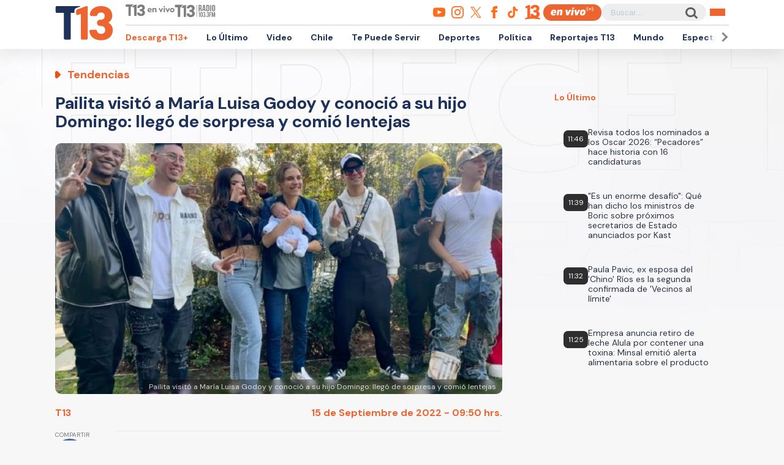

--- FILE ---
content_type: text/html; charset=UTF-8
request_url: https://www.t13.cl/noticia/tendencias/pailita-visito-maria-luisa-godoy-conocio-hijo-sorpresa-comio-lentejas-15-09-2022
body_size: 98097
content:
<!DOCTYPE html>
<html lang="es" dir="ltr" prefix="content: http://purl.org/rss/1.0/modules/content/  dc: http://purl.org/dc/terms/  foaf: http://xmlns.com/foaf/0.1/  og: http://ogp.me/ns#  rdfs: http://www.w3.org/2000/01/rdf-schema#  schema: http://schema.org/  sioc: http://rdfs.org/sioc/ns#  sioct: http://rdfs.org/sioc/types#  skos: http://www.w3.org/2004/02/skos/core#  xsd: http://www.w3.org/2001/XMLSchema# ">
  <head>
    <meta charset="utf-8" />
<link rel="canonical" href="https://www.t13.cl/noticia/tendencias/pailita-visito-maria-luisa-godoy-conocio-hijo-sorpresa-comio-lentejas-15-09-2022" />
<meta name="Generator" content="Drupal 9 (https://www.drupal.org)" />
<meta name="MobileOptimized" content="width" />
<meta name="HandheldFriendly" content="true" />
<meta name="viewport" content="width=device-width, initial-scale=1.0" />
<link rel="icon" href="https://s.t13.cl/sites/default/files/t13-2025.ico" type="image/vnd.microsoft.icon" />

    <title>Pailita visitió a María Luisa Godoy y conoció a su hijo Domingo</title>

    <meta name="keywords" content="maría luisa godoy,visita,polimá westcoast,flor de rap,pailita,traperos,hijo recién nacidoTendencias">
    <meta name="tags" content="maría luisa godoy,visita,polimá westcoast,flor de rap,pailita,traperos,hijo recién nacidoTendencias">
    <meta name="author" content="T13">
    <meta name="channel_name" content="article">
    <meta name="page_description" content="El artista urbano llegó hasta la casa de la animadora junto a una delegación trapera, que incluyó a Polimá Westcoast, Forest, Flor de Rap y Pablito Pesadilla.">
    <meta name="page_title" content="Pailita visitó a María Luisa Godoy y conoció a su hijo Domingo: llegó de sorpresa y comió lentejas">
    <meta name="twitter:card" content="summary_large_image">
    <meta name="twitter:site" content="@T13">
    <meta name="twitter:creator" content="@T13">
    <meta name="twitter:title" content="Pailita visitó a María Luisa Godoy y conoció a su hijo Domingo: llegó de sorpresa y comió lentejas">
    <meta name="twitter:image" content="https://s.t13.cl/sites/default/files/styles/manualcrop_850x475/public/t13/field-imagen/2022-09/1663245281-marialuisa1.jpg.jpeg?itok=78OLlHDr">
    <meta name="twitter:description" content="El artista urbano llegó hasta la casa de la animadora junto a una delegación trapera, que incluyó a Polimá Westcoast, Forest, Flor de Rap y Pablito Pesadilla.">
    <meta name="twitter:url" content="https://www.t13.cl/noticia/tendencias/pailita-visito-maria-luisa-godoy-conocio-hijo-sorpresa-comio-lentejas-15-09-2022">
    <meta property="og:title" content="Pailita visitó a María Luisa Godoy y conoció a su hijo Domingo: llegó de sorpresa y comió lentejas">
    <meta property="og:type" content="article">
    <meta property="og:description" content="El artista urbano llegó hasta la casa de la animadora junto a una delegación trapera, que incluyó a Polimá Westcoast, Forest, Flor de Rap y Pablito Pesadilla.">
    <meta property="og:image" content="https://s.t13.cl/sites/default/files/styles/manualcrop_850x475/public/t13/field-imagen/2022-09/1663245281-marialuisa1.jpg.jpeg?itok=78OLlHDr">
    <meta property="og:url" content="https://www.t13.cl/noticia/tendencias/pailita-visito-maria-luisa-godoy-conocio-hijo-sorpresa-comio-lentejas-15-09-2022">
    <meta property="og:site_name" content="https://www.facebook.com/teletrece">
    <meta property="og:locale" content="es_LA">
    <meta property="fb:page_id" content="203381729743399">
    <meta property="fb:app_id" content="806136536516125" />
    <meta property="article:author" content="https://www.facebook.com/teletrece">
    <meta property="article:publisher" content="https://www.facebook.com/teletrece">

              <meta name="page_publish_time" content="2022-09-15T09:50:00">
      <meta name="page_publish_timestamp" content="1663246200">
      <meta name="cXenseParse:pageclass" content="article">
      <meta name="cXenseParse:recs:articleid" content="436727">
      <meta name="cXenseParse:recs:publishtime" content="2022-09-15T09:50:00">
      <meta name="cXenseParse:recs:contentType" content="nota">
      <meta name="cXenseParse:contentType" content="nota">
                      <meta name="cXenseParse:recs:seccion" content="maría luisa godoy">
        <meta name="cXenseParse:seccion" content="maría luisa godoy">
                              
    <link rel="preconnect" href="https://sp1cluster.cxense.com">
    <link rel="preconnect" href="https://scomcluster.cxense.com">
    <link rel="preconnect" href="https://api.cxense.com">
    <link rel="preconnect" href="https://tpc.googlesyndication.com">
    <link rel="preconnect" href="https://www.google.com">
    <link rel="preconnect" href="https://googleads.g.doubleclick.net">
    <link rel="dns-prefetch" href="//fonts.googleapis.com">
    <link rel="preconnect" href="https://fonts.gstatic.com" crossorigin="">


    <script src="https://imasdk.googleapis.com/js/sdkloader/gpt_proxy.js"></script>


    <script>var cX=cX||{};cX.callQueue=cX.callQueue||[],cX.callQueue.push(["setSiteId","1132882043386718453"]),cX.callQueue.push(["cint","200"]),cX.callQueue.push(["sendPageViewEvent"]);var googletag=googletag||{};googletag.cmd=googletag.cmd||[],cX.callQueue.push(["invoke",function(){googletag.cmd.push((function(){googletag.pubads().setTargeting("CxSegments",cX.getUserSegmentIds({persistedQueryId:"92297dd7e90be54ad8e9da2466245e45ca8464e8"})),googletag.pubads().collapseEmptyDivs(),googletag.enableServices()}))}]), cX.callQueue.push(["invoke",()=>googletag.pubads().addEventListener("slotRenderEnded",event=>"dfp-x94"===event.slot.getSlotElementId()&&!event.isEmpty&&initializePrestitialMobile())]);const closePrestitial=()=>{try{configNotification._initFCM()}catch(e){}};</script>
    <script>const closeSticky = () => document.querySelector("#footer-sticky").style.display = 'none';</script>
    <script>const initializeSticky = () => document.querySelector("#footer-sticky").style.display = 'block';</script>
    <script>cX.callQueue.push(["invoke", () => googletag.pubads().addEventListener("slotRenderEnded", event => "footer-sticky-content" === event.slot.getSlotElementId() && !event.isEmpty && initializeSticky())])</script>
    <script>const initializePrestitialMobile=()=>{document.getElementById("t13-prestitial-mobile").classList.add("prestitial__wrapper--active"),document.getElementById("t13-prestitial-mobile").style.height =window.innerHeight+'px',document.getElementById("t13-prestitial-mobile-close-btn").addEventListener("click",()=>closePrestitialMobile())};</script>
    <script>const closePrestitialMobile=()=>{const prestitialMobileElement=document.getElementById("t13-prestitial-mobile");prestitialMobileElement.classList.remove("prestitial__wrapper--active"),document.getElementById("t13-prestitial-mobile").removeAttribute("style"),setTimeout(()=>prestitialMobileElement.remove(),2e3)};</script>

    <script type="text/javascript" src="https://www-storage.13.cl/t13/_libs/lazysizes/lazysizes.min.js" defer=""></script>
    <link rel="stylesheet" href="https://www-storage.13.cl/default/recursos/swiper/swiper-bundle.min.css">
    <script src="https://www-storage.13.cl/default/recursos/swiper/swiper-bundle.min.js"></script>
    <style>
      .prestitial__wrapper {
        position: relative;
        display: flex;
        align-items: center;
        justify-items: center;
        width: 100%;
        height: 0;
        text-align: center;
        overflow: hidden;
        transition: height 1.5s cubic-bezier(0, .31, .26, 1.13);
        max-height: 100vh;
        max-height: stretch;
        flex-direction: column;
        z-index: 100;
        background-color: #fff
      }

      .prestitial__wrapper>#dfp-x94 {
        position: initial !important;
        z-index: initial !important;
        width: initial !important;
        height: initial !important;
        top: initial !important;
        left: initial !important;
        margin: auto
      }

      .prestitial__wrapper.prestitial__wrapper--active {
        height: 100vh
      }

      .prestitial__close_button {
        position: sticky;
        color: #fff;
        font-family: Arial;
        background: #fb6900;
        border-radius: 50px;
        left: initial;
        display: flex;
        bottom: 10px;
        cursor: pointer;
        transition: all .5s;
        font-weight: 700;
        text-transform: uppercase;
        align-items: center;
        justify-content: center;
        padding: 9px 15px !important;
        line-height: 12px;
        margin: auto auto 0 auto;
        font-size: 14px;
        min-height: 15px;
        border: none
      }

      .prestitial__close_button::before {
        width: 14px;
        height: 14px;
        background: url([data-uri]) center center no-repeat;
        display: block;
        content: "";
        margin: auto 7px auto 0;
        background-size: cover
      }

      .prestitial__close_button::after {
        content: "Saltar Aviso"
      }

      .prestitial__close_button:hover {
        filter: brightness(1.1)
      }
    </style>
    <style>
      #footer-sticky {background: #333;position: fixed;bottom: 0;left: 0;width: 100%;text-align: center;padding: 5px 0;z-index: 99;display: none}
      #footer-sticky button {position: absolute;right: 10px;top: -25px;background: #333;border: none;color: #fff;font-family: Arial;font-weight: 700;height: 25px;width: 33px;text-align: center;border-radius: 5px 5px 0 0;line-height: 0}
    </style>
    <style>
      #dfp-in-banner {line-height: 0;}
    </style>

          <style type="text/css">
      .article-top-ad {min-height: 130px;background-color: #22222c;display: flex;align-items: center;justify-content: center;}
      .article-top-ad>div:empty {height: 90px;width: 970px;background-color: rgba(255, 255, 255, 0.05);}
      .article-top-ad>#dfp-article-top {margin: 20px auto;}
      .article-aside-top-ad {min-height: 250px;display: flex;align-items: center;justify-content: center;}
      .article-aside-top-ad>div:empty {height: 250px;width: 300px;background-color: rgba(0, 0, 0, 0.05);}
      .article-aside-bottom-ad {display: flex;align-items: center;justify-content: center;min-height: 600px;}
      .article-aside-bottom-ad>div:empty {height: 600px;width: 300px;background-color: rgba(0, 0, 0, 0.05);}
      .article-aside-bottom-ad.article-aside-bottom-ad--fixed {position: sticky;top: 80px;}
      .article-bottom-1-ad,
      .article-bottom-2-ad {min-height: 130px;display: flex;align-items: center;justify-content: center;}
      .article-bottom-1-ad>div:empty,
      .article-bottom-2-ad>div:empty {height: 90px;width: 970px;background-color: rgba(0, 0, 0, 0.05);}
      .article-bottom-1-ad>#dfp-article-bottom-1,
      .article-bottom-2-ad>#dfp-article-bottom-2 {margin: 20px auto;}
      .t13_inread_ads {display: none;}
      @media only screen and (max-width: 1100px) {
        .article-top-ad>div:empty {width: 728px;}
        .article-aside-top-ad {display: none;}
        .article-aside-bottom-ad>div:empty {width: 120px;}
        .article-aside-bottom-ad.article-aside-bottom-ad--fixed {top: 110px;}
        .article-bottom-1-ad>div:empty,
        .article-bottom-2-ad>div:empty {width: 728px;}
        .t13_inread_ads {display: none;}
      }

      @media only screen and (max-width: 767px) {
        .article-top-ad {min-height: 50px;}
        .article-top-ad>div:empty {height: 50px;width: 320px;}
        .article-top-ad>#dfp-article-top {margin: auto;}
        .article-aside-bottom-ad,
        .article-aside-top-ad {display: none;}
        .article-bottom-1-ad,
        .article-bottom-2-ad {min-height: 50px;}
        .article-bottom-1-ad>div:empty,
        .article-bottom-2-ad>div:empty {height: 50px;width: 320px;}
        .article-bottom-1-ad>#dfp-article-bottom-1,
        .article-bottom-2-ad>#dfp-article-bottom-2 {margin: auto;}
        .t13_inread_ads {display: flex;justify-content: center;margin-bottom: 20px;}
      }
      </style>
    
    
    <script type="application/json" data-drupal-selector="drupal-settings-json">{"path":{"baseUrl":"\/","scriptPath":null,"pathPrefix":"","currentPath":"node\/436727","currentPathIsAdmin":false,"isFront":false,"currentLanguage":"es"},"pluralDelimiter":"\u0003","ads13config":{"network_id":"112372207","comscore_c3":"T13","content_id":"t13-node-436727","pageInfo":{"page_type":"node","data":{"nid":"436727","page_content_type":"t13_articulos"}},"content_type":"video"},"ads13key_value":{"sitio":"t13.cl","seccion":"tendencias"},"ads13version":"1","ads13debug":true,"statistics":{"data":{"nid":"436727"},"url":"\/core\/modules\/statistics\/statistics.php"},"user":{"uid":0,"permissionsHash":"331898df0ec1a77ffd01a602f41020f16869d7997a88d38cc9b4e0e497c6a988"}}</script>
<script src="/core/assets/vendor/jquery/jquery.min.js?v=3.6.3"></script>
<script src="/core/misc/drupalSettingsLoader.js?v=9.5.3"></script>
<script src="https://imasdk.googleapis.com/js/sdkloader/gpt_proxy.js"></script>
<script src="/modules/custom/ads13/js/ads13.js?v=2.9" async></script>


    
    <link href="https://fonts.googleapis.com/css2?family=DM+Sans:ital,opsz,wght@0,9..40,100..1000;1,9..40,100..1000&display=swap" rel="stylesheet">
    <link rel="stylesheet" href="https://resources.13.cl/default/css/panels.css"/>
    <link rel="stylesheet" type="text/css" href="/themes/custom/t13_v1/css/estilos.css?a44">

    
    <!-- Google tag T13 GA4 -->
    <script async src="https://www.googletagmanager.com/gtag/js?id=G-BP36SEBPT7"></script>
    <script>
      window.dataLayer = window.dataLayer || [];
      function gtag(){dataLayer.push(arguments);}
      gtag('js', new Date());

      gtag('config', 'G-BP36SEBPT7');
    </script>
    
    <!-- Google tag RED13 GA4 -->
    <script async src="https://www.googletagmanager.com/gtag/js?id=G-2GSF5R83MB"></script>
    <script>
      window.dataLayer = window.dataLayer || [];
      function gtag(){dataLayer.push(arguments);}
      gtag('js', new Date());

      gtag('config', 'G-2GSF5R83MB');
    </script>
    
    <!-- Google tag UA-56296159-1 -->
    <script async src="https://www.googletagmanager.com/gtag/js?id=UA-56296159-1"></script>
    <script>
     window.dataLayer = window.dataLayer || [];
     function gtag(){dataLayer.push(arguments);}
    gtag('js', new Date());

    gtag('config', 'UA-56296159-1');
    </script>

        <!-- Begin Chartbeat Tag -->
    <script type='text/javascript'>
      (function() {
      /** CONFIGURATION START **/
      var _sf_async_config = window._sf_async_config = (window._sf_async_config || {});
      _sf_async_config.uid = 55317;
      _sf_async_config.domain = 't13.cl';
      _sf_async_config.useCanonical = true;
      _sf_async_config.useCanonicalDomain = true;
      _sf_async_config.sections = 'Tendencias';
      _sf_async_config.authors = 'Tele 13';
      /** CONFIGURATION END **/
      function loadChartbeat() {
      var e = document.createElement('script');
      var n = document.getElementsByTagName('script')[0];
      e.type = 'text/javascript';
      e.async = true;
      e.src = '//static.chartbeat.com/js/chartbeat.js';
      n.parentNode.insertBefore(e, n);
      }
      loadChartbeat();
      })();
    </script>
    <!-- End Chartbeat Tag -->
   
  </head>
  <body data-nid="436727" id="t13-site-root">
    
        
  
    
        <div class="ads13" data-name="ITT" data-is-full-name="0" data-width="800" data-height="600" data-device="desktop" data-iterable="0" data-collapse="1"></div>
  

  
    
        <div class="ads13" data-name="footer" data-is-full-name="0" data-width="970, 728,1" data-height="90,1" data-device="desktop" data-iterable="0" data-collapse="0"></div>
  

<div id="ittmobile">
  <div class="ittmobile-content">
      <div class="ittmobile-cerrar">
          <img class="logo" src="https://www-storage.13.cl/default/logos/logos-13.svg" alt="">
          <div class="cerrar" onclick="javascript:ads13PrestitialTrigger(0);">
              <div>Saltar Aviso</div>
              <img class="icono-cerrar" src="https://www.13.cl/internet/plantillasDFP/images/btn_cerrar_2019.png" alt="">
          </div>
      </div>
      <div class="ittmobile-imagen">
        
  
    
        <div class="ads13" data-name="ITT" data-is-full-name="0" data-width="320" data-height="480" data-device="mobile" data-iterable="0" data-collapse="0"></div>
  
      </div>
  </div>
</div>


<header class="header-principal">
    <div class="menu row">
        <a href="https://www.t13.cl" class="logo"><img src="https://www-storage.13.cl/t13/assets/svg/logo-t13-2025.svg" alt="T13"></a>
        <div class="top">
            <div class="envivo">
                <a href="https://www.t13.cl/en-vivo"><img src="https://www-storage.13.cl/t13/_svg/t13-logos-t13envivo-2025.svg" alt="T13 En Vivo"></a>
                <a href="https://tele13radio.cl/"><img src="https://www-storage.13.cl/t13/_svg/t13-logos-t13radio-2025.svg" alt="T13 Radio"></a>
            </div>
            <div class="social">
                <div class="redes">
                    <a href="https://www.youtube.com/user/t13video"><img src="https://www-storage.13.cl/t13/assets/svg/logos-youtube.svg" alt="Youtube"></a>
                    <a href="https://www.instagram.com/teletrece"><img src="https://www-storage.13.cl/t13/assets/svg/logos-instagram.svg" alt="Instagram"></a>
                    <a href="https://x.com/T13"><img src="https://www-storage.13.cl/t13/assets/svg/logos-twitter.svg?v1" alt="X"></a>
                    <a href="https://www.facebook.com/teletrece"><img src="https://www-storage.13.cl/t13/assets/svg/logos-facebook.svg" alt="Facebook"></a>
                    <a href="https://www.tiktok.com/@teletrece"><img src="https://www-storage.13.cl/t13/assets/svg/logos-tiktok.svg" alt="TikTok"></a>
                    <a href="https://www.13.cl/"><img src="https://www-storage.13.cl/t13/assets/svg/logos-13.svg" alt="Canal 13"></a>

                </div>
                <a href="https://www.t13.cl/en-vivo" class="btn-envivo" rel="noopener" alt="T13 En Vivo"></a>
                <div class="buscador">
                    <label for=""></label>
                    <input type="text" name="" id="" placeholder="Buscar...">
                    <button class="btn-buscador"></button>
                </div>
                <button class="btn-menu">
                    <div></div>
                    <div></div>
                    <div></div>
                </button>
            </div>
        </div>
        <div class="bottom">
            <nav class="swiper swiper-container">
                <div class="swiper-pagination">
                    <div class="swiper-btn swiper-btn-prev btn-anterior swiper-button-disabled" role="button"></div>
                    <div class="swiper-btn swiper-btn-next btn-siguiente" role="button"></div>
                </div>
                
              <ul class="swiper-wrapper">
              <li class="swiper-slide">
        <a href="https://www.t13.cl/t13plus" title="T13+">Descarga T13+</a>
              </li>
          <li class="swiper-slide">
        <a href="/lo-ultimo" data-drupal-link-system-path="lo-ultimo">Lo Último</a>
              </li>
          <li class="swiper-slide">
        <a href="https://www.t13.cl/podcast">Video</a>
              </li>
          <li class="swiper-slide">
        <a href="/nacional" data-drupal-link-system-path="node/582124">Chile</a>
              </li>
          <li class="swiper-slide">
        <a href="/te-puede-servir" title="Te Puede Servir: servicios y bonos" data-drupal-link-system-path="node/582174">Te Puede Servir</a>
              </li>
          <li class="swiper-slide">
        <a href="https://www.t13.cl/deportes13">Deportes</a>
              </li>
          <li class="swiper-slide">
        <a href="/politica" data-drupal-link-system-path="node/582173">Política</a>
              </li>
          <li class="swiper-slide">
        <a href="/reportajest13">Reportajes T13</a>
              </li>
          <li class="swiper-slide">
        <a href="/mundo" data-drupal-link-system-path="node/582176">Mundo</a>
              </li>
          <li class="swiper-slide">
        <a href="/espectaculos" data-drupal-link-system-path="node/582183">Espectáculos</a>
              </li>
          <li class="swiper-slide">
        <a href="/emprendedores" data-drupal-link-system-path="node/728557">Emprendedores</a>
              </li>
          <li class="swiper-slide">
        <a href="/negocios" data-drupal-link-system-path="node/728555">Negocios</a>
              </li>
          <li class="swiper-slide">
        <a href="/tendencias" data-drupal-link-system-path="node/582175">Tendencias</a>
              </li>
          <li class="swiper-slide">
        <a href="https://www.t13.cl/brandedcontent">T13 Branded Content</a>
              </li>
        </ul>
  


                <span class="swiper-notification" aria-live="assertive" aria-atomic="true"></span>
                <span class="swiper-notification" aria-live="assertive" aria-atomic="true"></span>
            </nav>
        </div>
    </div>
    <div class="menu-full">
        <div class="btn-cerrar">x</div>
        <div class="top">
            <div class="row">
                <div class="seccion">
                    <div class="secciones">
                        <div class="titulo">Secciones</div>
                        
        <ul>
                <a href="/lo-ultimo" data-drupal-link-system-path="lo-ultimo">Lo Último</a>
                          <a href="/nacional" data-drupal-link-system-path="node/582124">Chile</a>
                          <a href="/deportes13" data-drupal-link-system-path="node/614769">Deportes13</a>
                          <a href="/elecciones-2025" title="Chile elige nuevo presidente y parlamento" data-drupal-link-system-path="node/719412">Elecciones 2025</a>
                          <a href="/emprendedores" data-drupal-link-system-path="node/728557">Emprendedores</a>
                          <a href="/politica" data-drupal-link-system-path="node/582173">Política</a>
                          <a href="/mundo" data-drupal-link-system-path="node/582176">Mundo</a>
                          <a href="/reportajest13">Reportajes T13</a>
                    </ul>
  


                    </div>
                    <div class="programas">
                        <div class="titulo">Programas</div>
                        
        <ul>
                <a href="/programas/t13-am" data-drupal-link-system-path="node/6212">T13 AM</a>
                          <a href="/programas/t13-tarde" data-drupal-link-system-path="node/6224">T13 Tarde</a>
                          <a href="/programas/t13-central" data-drupal-link-system-path="node/6225">T13 Central</a>
                          <a href="/programas/t13-noche" data-drupal-link-system-path="node/6226">T13 Noche</a>
                          <a href="/programas/mesa-central-tv" data-drupal-link-system-path="node/6227">Mesa Central</a>
                          <a href="/en-vivo" data-drupal-link-system-path="en-vivo">Programas T13 En Vivo</a>
                    </ul>
  


                    </div>
                </div>
                <div class="social">
                    <div class="cobertura">
                        <div class="titulo">Coberturas</div>
                        <a href="https://www.t13.cl/lo-ultimo"><img src="https://www-storage.13.cl/t13/resources/lo-ultimo/image/logo-lo-ultimo.png" alt="Lo Último"></a>
                    </div>
                    <div class="redes-sociales">
                        <ul>
                            <a href="https://www.youtube.com/user/t13video"><img src="https://www-storage.13.cl/t13/assets/svg/logos-youtube.svg" alt="Youtube"></a>
                            <a href="https://www.instagram.com/teletrece"><img src="https://www-storage.13.cl/t13/assets/svg/logos-instagram.svg" alt="Instagram"></a>
                            <a href="https://twitter.com/T13"><img src="https://www-storage.13.cl/t13/assets/svg/logos-twitter.svg?v1" alt="X"></a>
                            <a href="https://www.facebook.com/teletrece"><img src="https://www-storage.13.cl/t13/assets/svg/logos-facebook.svg" alt="Facebook"></a>
                            <a href="https://t.me/teletrece"><img src="https://www-storage.13.cl/t13/assets/svg/logos-telegram.svg" alt="Telegram"></a>
                            <a href="https://open.spotify.com/show/5J3AluRv9AXeCjPhI51JE6?si=K0NON9A-TYilrY32DSeKPA"><img src="https://www-storage.13.cl/t13/assets/svg/logos-spotify.svg" alt="Spotify"></a>
                            <a href="https://podcasts.google.com/?feed=aHR0cDovL3d3dy50MTMuY2wvZ29vZ2xlLWFzc2lzdGFuY2UvaW5kZXhfdjI"><img src="https://www-storage.13.cl/t13/assets/svg/logos-googlepodcast.svg" alt="Google Podcast"></a>
                            <a href="https://www.twitch.tv/t13envivo?lang=es"><img src="https://www-storage.13.cl/t13/assets/svg/logos-twitch1.svg" alt="Twitch"></a>
                            <a href="https://www.twitch.tv/t13envivo?lang=es"><img src="https://www-storage.13.cl/t13/assets/svg/logos-tiktok.svg" alt="TikTok"></a>
                        </ul>
                    </div>
                    <div class="buscador">
                        <button class="btn-buscador">
                            <img data-src="https://www-storage.13.cl/t13/assets/svg/search-solid-v1.svg" alt="Buscador" class="" src="https://www-storage.13.cl/t13/assets/svg/search-solid-v1.svg">
                        </button>
                        <label for=""></label>
                        <input type="text" name="" id="" placeholder="Buscar...">
        
                    </div>
                </div>
            </div>
        </div>
        <div class="bottom">
        <div class="row">
            <div class="especiales">
                <div class="titulo">Especiales</div>
                
        <ul>
                <a href="https://www.t13.cl/te-puede-servir" title="Te Puede Servir: servicios y bonos">Te Puede Servir</a>
                          <a href="/emprendedores" data-drupal-link-system-path="node/728557">Emprendedores</a>
                          <a href="/brandedcontent">T13 Branded Content</a>
                    </ul>
  


            </div>
            <div class="temas">
                <div class="titulo">Temas del día</div>
                <!-- esi - view/t13_v1_temasdeldia/default -->    
    
    

    
    
    

    
        
  <ul class="menu__bottom__trendings__list">

          <li class="menu__bottom__trendings__list__item"><a class="menu__bottom__trendings__list__item__link" href="/etiqueta/jose-antonio-kast">
     <div class="chip chip--gray">
         <span class="chip__text">josé antonio kast</span>
     </div>
</a></li>
          <li class="menu__bottom__trendings__list__item"><a class="menu__bottom__trendings__list__item__link" href="/etiqueta/incendios-forestales">
     <div class="chip chip--gray">
         <span class="chip__text">incendios forestales</span>
     </div>
</a></li>
          <li class="menu__bottom__trendings__list__item"><a class="menu__bottom__trendings__list__item__link" href="/etiqueta/universidad-de-chile">
     <div class="chip chip--gray">
         <span class="chip__text">universidad de chile</span>
     </div>
</a></li>
          <li class="menu__bottom__trendings__list__item"><a class="menu__bottom__trendings__list__item__link" href="/etiqueta/colo-colo-0">
     <div class="chip chip--gray">
         <span class="chip__text">colo-colo</span>
     </div>
</a></li>
          <li class="menu__bottom__trendings__list__item"><a class="menu__bottom__trendings__list__item__link" href="/etiqueta/groenlandia">
     <div class="chip chip--gray">
         <span class="chip__text">groenlandia</span>
     </div>
</a></li>
          <li class="menu__bottom__trendings__list__item"><a class="menu__bottom__trendings__list__item__link" href="/etiqueta/judith-marin">
     <div class="chip chip--gray">
         <span class="chip__text">judith marín</span>
     </div>
</a></li>
          <li class="menu__bottom__trendings__list__item"><a class="menu__bottom__trendings__list__item__link" href="/etiqueta/carabineros">
     <div class="chip chip--gray">
         <span class="chip__text">carabineros</span>
     </div>
</a></li>
          <li class="menu__bottom__trendings__list__item"><a class="menu__bottom__trendings__list__item__link" href="/etiqueta/suiza">
     <div class="chip chip--gray">
         <span class="chip__text">suiza</span>
     </div>
</a></li>
          <li class="menu__bottom__trendings__list__item"><a class="menu__bottom__trendings__list__item__link" href="/etiqueta/barcelona">
     <div class="chip chip--gray">
         <span class="chip__text">barcelona</span>
     </div>
</a></li>
          <li class="menu__bottom__trendings__list__item"><a class="menu__bottom__trendings__list__item__link" href="/etiqueta/venezuela">
     <div class="chip chip--gray">
         <span class="chip__text">Venezuela</span>
     </div>
</a></li>
    
  </ul>

          
    
    

    
    

    
    




            </div>
        </div>
        </div>
    </div>
</header>



  <div>
    
  
    
            
    
    

    
    
    

    
          
    
    

    
    

    
    




  
  
    
        

<script type="application/ld+json">
{
  "@context": "https://schema.org",
  "@type": "NewsArticle",
  "url": "https://www.t13.cl//noticia/tendencias/pailita-visito-maria-luisa-godoy-conocio-hijo-sorpresa-comio-lentejas-15-09-2022",
  "headline": "Pailita visitó a María Luisa Godoy y conoció a su hijo Domingo: llegó de sorpresa y comió lentejas",
  "image": ["https://s.t13.cl/sites/default/files/styles/manualcrop_1600x800/public/t13/field-imagen/2022-09/1663245281-marialuisa1.jpg.jpeg?itok=msWhJr0W"],
  "datePublished": "2022-09-15 09:50:00T2022-09-15 09:50:00",
  "dateModified": "2022-09-15 09:50:00T2022-09-15 09:50:00",
  "description": "El artista urbano llegó hasta la casa de la animadora junto a una delegación trapera, que incluyó a Polimá Westcoast, Forest, Flor de Rap y Pablito Pesadilla.",
  "articleSection": "Tendencias",
  "inLanguage": "es-ES",
  "publisher": {
    "@type": "Organization",
    "name": "T13",
    "logo": {
      "@type": "ImageObject",
      "url": "https://www-storage.13.cl/t13/_images/teletrece-amp.png",
      "width": "600",
      "height": "60"
    },
    "sameAs": [
      "https:\/\/www.facebook.com\/teletrece",
      "https:\/\/twitter.com\/T13",
      "https:\/\/www.instagram.com\/teletrece",
      "https:\/\/www.youtube.com\/user\/t13video"
    ],
    "mainEntityOfPage": {
      "@type": "WebPage",
      "@id": "https:\/\/www.t13.cl",
      "name": "T13",
      "alternateName": "T13.cl",
      "description": "Sitio web oficial del departamento de prensa de Canal 13. Noticias, videos, transmisiones en vivo y más en T13.cl",
      "url": "https:\/\/www.t13.cl\/"
    },
    "image": {
        "@type": "ImageObject",
        "url": "https://s.t13.cl/sites/default/files/styles/manualcrop_1600x800/public/t13/field-imagen/2022-09/1663245281-marialuisa1.jpg.jpeg?itok=msWhJr0W",
        "caption": "Pailita visitó a María Luisa Godoy y conoció a su hijo Domingo: llegó de sorpresa y comió lentejas",
        "description": "Pailita visitó a María Luisa Godoy y conoció a su hijo Domingo: llegó de sorpresa y comió lentejas",
        "width": 1600,
        "height": 800
    }
  }
}
</script>

    <main class="articulo-detalle">
        <div class="banner-top">
           <div id="dfp-article-top">
            
  
    
        <div class="ads13" data-name="leaderboard" data-is-full-name="0" data-width="728, 970" data-height="50, 100, 250, 90" data-device="desktop" data-iterable="1" data-collapse="0"></div>
  
            
  
    
        <div class="ads13" data-name="leaderboard" data-is-full-name="0" data-width="320,320" data-height="50,100" data-device="mobile" data-iterable="1" data-collapse="0"></div>
  
          </div>
        </div>
       
        <div class="">
                            
  
    
        <div class="ads13" data-name="in_image_video" data-is-full-name="0" data-width="2" data-height="2" data-device="desktop,mobile" data-iterable="0" data-collapse="0"></div>
  
                        
            <div class="row articulo-detalle-content">
                <article>
                    <div class="epigrafe">Tendencias</div>
                    <h1 itemprop="headline">Pailita visitó a María Luisa Godoy y conoció a su hijo Domingo: llegó de sorpresa y comió lentejas</h1>
                        
    
    

    
    
    

    
        <div class="views-field views-field-field-logo-contextual"><div class="field-content"></div></div>
          
    
    

    
    

    
    




                    <div class="media">
                                               <img alt="" class=" ls-is-cached lazyload" src="https://s.t13.cl/sites/default/files/styles/manualcrop_1600x800/public/t13/field-imagen/2022-09/1663245281-marialuisa1.jpg.jpeg?itok=msWhJr0W">
                        <span>Pailita visitó a María Luisa Godoy y conoció a su hijo Domingo: llegó de sorpresa y comió lentejas</span>
                                            </div>
                    <div class="meta">
                        <div itemtype="http://schema.org/Person" class="autor"> 
                                                                                   <a href="/perfiles/t13" hreflang="es">T13</a>
                                                                              </div>
                        <time itemprop="datePublished" datetime="2022-09-15 09:50:00" class="fecha">15 de Septiembre de 2022 - 09:50 hrs.</time>
                        <div class="cuerpo-share-mini">
                            <ul>
                                <li>
                                    <a target="_blank" class="share-hub__item share-hub__item facebook"
                                        href="https://www.facebook.com/sharer/sharer.php?u=https://www.t13.cl/noticia/tendencias/pailita-visito-maria-luisa-godoy-conocio-hijo-sorpresa-comio-lentejas-15-09-2022">
                                        <img data-src="https://www-storage.13.cl/t13/_svg/t13-logos-facebook.svg"
                                            alt="facebook" class="lazyload">
                                    </a>
                                </li>
                                <li>
                                    <a target="_blank" class="share-hub__item share-hub__item twitter"
                                        href="https://twitter.com/intent/tweet?text=Pailita visitó a María Luisa Godoy y conoció a su hijo Domingo: llegó de sorpresa y comió lentejas&amp;url=https://www.t13.cl/noticia/tendencias/pailita-visito-maria-luisa-godoy-conocio-hijo-sorpresa-comio-lentejas-15-09-2022&amp;via=T13">
                                        <img data-src="https://www-storage.13.cl/t13/assets/svg/logos-twitter.svg?v1"
                                            alt="twitter" class="lazyload">
                                    </a>
                                </li>
                                <li>
                                    <a target="_blank" class="share-hub__item share-hub__item whatsapp"
                                        href="https://api.whatsapp.com/send?text=Pailita visitó a María Luisa Godoy y conoció a su hijo Domingo: llegó de sorpresa y comió lentejas - https://www.t13.cl/noticia/tendencias/pailita-visito-maria-luisa-godoy-conocio-hijo-sorpresa-comio-lentejas-15-09-2022">
                                        <img data-src="https://www-storage.13.cl/t13/_svg/t13-logos-whatsapp.svg"
                                            alt="whatsapp" class="lazyload">
                                    </a>
                                </li>
                            </ul>
                        </div>
                    </div>
                    <div class="cuerpo article-component__main">
                        <div class="cuerpo-share">
                            Compartir
                            <a target="_blank" class="share-hub__item share-hub__item facebook"
                                href="https://www.facebook.com/sharer/sharer.php?u=https://www.t13.cl/noticia/tendencias/pailita-visito-maria-luisa-godoy-conocio-hijo-sorpresa-comio-lentejas-15-09-2022">
                                <img data-src="https://www-storage.13.cl/t13/_svg/t13-logos-facebook.svg" alt="facebook"
                                    class="lazyload">
                            </a>
                            <a target="_blank" class="share-hub__item share-hub__item twitter"
                                href="https://twitter.com/intent/tweet?text=Pailita visitó a María Luisa Godoy y conoció a su hijo Domingo: llegó de sorpresa y comió lentejas&amp;url=https://www.t13.cl/noticia/tendencias/pailita-visito-maria-luisa-godoy-conocio-hijo-sorpresa-comio-lentejas-15-09-2022&amp;via=T13">
                                <img data-src="https://www-storage.13.cl/t13/assets/svg/logos-twitter.svg?v1" alt="twitter"
                                    class="lazyload">
                            </a>
                            <a target="_blank" class="share-hub__item share-hub__item whatsapp"
                                href="https://api.whatsapp.com/send?text=Pailita visitó a María Luisa Godoy y conoció a su hijo Domingo: llegó de sorpresa y comió lentejas - https://www.t13.cl/noticia/tendencias/pailita-visito-maria-luisa-godoy-conocio-hijo-sorpresa-comio-lentejas-15-09-2022">
                                <img data-src="https://www-storage.13.cl/t13/_svg/t13-logos-whatsapp.svg" alt="whatsapp"
                                    class="lazyload">
                            </a>
                        </div>
                        <div class="cuerpo-content">
                                                          <div itemprop="abstract" class="bajada">El artista urbano llegó hasta la casa de la animadora junto a una delegación trapera, que incluyó a Polimá Westcoast, Forest, Flor de Rap y Pablito Pesadilla.</div>
                              
                                  <!--señal Deportes13 vivo-->
                                                                      <!--señal t13 vivo-->
                                    <div id="t13-envivo" class="mini-enbody" itemprop="associatedMedia">
                                      <div class="t13-envivo-header">
                                          <div class="titulo">Señal <br>T13 En Vivo</div>
                                      </div>
                                      <div class="t13-envivo-player article-live-mdstrm" id="rudo_live">
                                          <div class='player_rudo13_live' data-tag-mobile='[base64]' data-tag-desktop='[base64]/[base64]' data-live-id='t13' data-comscore-c3='13CL' data-autostart='1' data-volume='0' data-lazy='false' data-id='player_live' data-clases='' data-width='640' data-height='360' data-allow='autoplay; fullscreen; encrypted-media' data-frameborder='0' data-allowfullscreen='0' data-allowscriptaccess='always' data-scrolling='no'></div>
                                      </div>
                                    </div>
                                  
                                
                                                           



                                  
    
    

    
    
    

    
        
          
    
    

    
    

    
    




                            
                                                                                    

                            <p>Hace solo algunos días <a href="https://www.t13.cl/noticia/tendencias/maria-luisa-godoy-convirtio-madre-quinta-vez-nacio-hijo-domingo-07-09-2022" target="_blank"><strong>María Luisa Godoy se convirtió en madre por quinta vez</strong></a>. La animadora dio a luz a su <strong>hijo Domingo</strong> y se ha llenado de felicitaciones y mensajes de cariño, tanto en redes sociales como en persona.</p><div><div class="ads13" data-name="ads13_vimofy" data-is-full-name="0" data-width="1" data-height="1" data-device="desktop,mobile" data-iterable="0" data-collapse="1"></div></div>

<p>En este contexto, Godoy se llevó una gran sorpresa este miércoles, cuando una <mark class="cmaker_mark_class">delegación de traperos</mark>, con sus respectivos managers, llegó hasta su casa para conocer a su bebé.</p>

<p>Entre los artistas que la visitaron estaban <strong>Pailita, Polimá Westcoast, Forest, Flor de Rap y Pablito Pesadilla.</strong></p><div><div class="ads13" data-name="mediumrectangle_parrafo" data-is-full-name="0" data-width="200, 250, 300" data-height="50, 100, 200, 250" data-device="desktop,mobile" data-iterable="1" data-collapse="0"></div></div>

<p>Del encuentro, la animadora compartió una serie de fotografías y videos, donde los artistas urbanos <strong>aparecen mirando con mucho cariño al pequeño</strong>, quien los miraba con mucha atención.</p>

<p>Además, en las imágenes se ve tanto a Pailita como Polimá Westcoast compartiendo con los otros hijos de la comunicadora.</p>

<p>Pero no llegaron con las manos vacías. Los cantantes <strong>aparecieron con muchos regalos para el recién nacido y también para Ignacio</strong>, el cuarto hijo de María Luisa que hace muy poco cumplió dos años de edad. A este último le llevaron un auto eléctrico.</p><div><div class="ads13" data-name="mediumrectangle_parrafo" data-is-full-name="0" data-width="200, 250, 300" data-height="50, 100, 200, 250" data-device="desktop,mobile" data-iterable="1" data-collapse="0"></div></div>

<p>"Quedé muy emocionada con la visita sorpresa. <strong>Eran varios de ellos con la gente que los rodea y con todos me he encariñado mucho</strong>", contó Godoy a <a href="https://www.lun.com/Pages/NewsDetail.aspx?dt=2022-09-15&amp;NewsID=497539&amp;BodyID=0&amp;PaginaId=32" rel="nofollow" target="_blank">Las Últimas Noticias</a>.</p>

<p>Asimismo, dijo que "<strong>el Poli y Pailita se acercaron a ver a Domingo, quien abrió sus ojos, los miró y se rió</strong>".</p>

<p>Sobre la visita en sí, la animadora contó que justo llegaron cerca de la hora de almuerzo, <strong>por lo que decidió pedir pizzas para todos</strong>, sin embargo, a los 40 minutos le dijeron que la comida no llegaría.</p>

<a href="/noticia/tendencias/dura-respuesta-marite-matus-relacion-arturo-vidal-hijos-14-09-2022" class="leetambien" data-nosnippet="">
    <div class="imagen">
        <img data-src="https://s.t13.cl/sites/default/files/styles/manualcrop_850x475/public/t13/field-imagen/2022-09/1663167912-vidalmarite.jpg.jpeg?itok=jVdrLKf6" class="lazyload" itemprop="image" alt="&quot;Ya bajé los brazos&quot;: La dura respuesta de Marité Matus sobre relación de Arturo Vidal con sus hijos" title="&quot;Ya bajé los brazos&quot;: La dura respuesta de Marité Matus sobre relación de Arturo Vidal con sus hijos" src="https://s.t13.cl/sites/default/files/styles/manualcrop_850x475/public/t13/field-imagen/2022-09/1663167912-vidalmarite.jpg.jpeg?itok=jVdrLKf6" /></div>
    <div class="data">
        <div>Lee También </div>
        <h3>"Ya bajé los brazos": La dura respuesta de Marité Matus sobre relación de Arturo Vidal con sus hijos</h3>
    </div>
</a><p>"<strong>Les tuve que calentar lentejas, les hice una ensalada</strong> y de postre comimos torta de brownie, pero nos queda pendiente un asado con todos y sus mamás a quienes también quiero mucho", comentó.</p>

<h2>¿Cómo se gestó esta amistad?</h2>

<p>Según contó María Luisa, ella se acercó a la música urbana gracias a dos directores de televisión que llegaron a trabajar al matinal, ya que eran fanáticos de ese género. <strong>"Ellos me mostraron la música y la historia de los chiquillos y los admiré mucho"</strong>, dijo.</p>

<p>Luego, durante la pandemia empezó a ayudar en ollas comunes y conoció a Pablo Chill-E. Tras este encuentro la invitaron a participar en un evento para el Día del Niño y ahí conoció al resto de los cantantes.</p>

<p>"<strong>Todos tienen historias tan potentes</strong> y son cabros buenos, así que ha nacido un cariño mutuo", concluyó.</p>

<div class="embed">
<blockquote class="instagram-media" data-instgrm-permalink="https://www.instagram.com/tv/CigS6mmjHCN/?utm_source=ig_embed&amp;utm_campaign=loading" data-instgrm-version="14">
<div>
<div>
<div> </div>

<div>
<div> </div>

<div> </div>
</div>
</div>

<div> </div>

<div><a href="https://www.instagram.com/tv/CigS6mmjHCN/?utm_source=ig_embed&amp;utm_campaign=loading" target="_blank"><svg height="50px" version="1.1" viewbox="0 0 60 60" width="50px" xmlns="https://www.w3.org/2000/svg" xmlns:xlink="https://www.w3.org/1999/xlink"><g fill="none" fill-rule="evenodd" stroke="none" stroke-width="1"><g fill="#000000" transform="translate(-511.000000, -20.000000)"><g><path d="M556.869,30.41 C554.814,30.41 553.148,32.076 553.148,34.131 C553.148,36.186 554.814,37.852 556.869,37.852 C558.924,37.852 560.59,36.186 560.59,34.131 C560.59,32.076 558.924,30.41 556.869,30.41 M541,60.657 C535.114,60.657 530.342,55.887 530.342,50 C530.342,44.114 535.114,39.342 541,39.342 C546.887,39.342 551.658,44.114 551.658,50 C551.658,55.887 546.887,60.657 541,60.657 M541,33.886 C532.1,33.886 524.886,41.1 524.886,50 C524.886,58.899 532.1,66.113 541,66.113 C549.9,66.113 557.115,58.899 557.115,50 C557.115,41.1 549.9,33.886 541,33.886 M565.378,62.101 C565.244,65.022 564.756,66.606 564.346,67.663 C563.803,69.06 563.154,70.057 562.106,71.106 C561.058,72.155 560.06,72.803 558.662,73.347 C557.607,73.757 556.021,74.244 553.102,74.378 C549.944,74.521 548.997,74.552 541,74.552 C533.003,74.552 532.056,74.521 528.898,74.378 C525.979,74.244 524.393,73.757 523.338,73.347 C521.94,72.803 520.942,72.155 519.894,71.106 C518.846,70.057 518.197,69.06 517.654,67.663 C517.244,66.606 516.755,65.022 516.623,62.101 C516.479,58.943 516.448,57.996 516.448,50 C516.448,42.003 516.479,41.056 516.623,37.899 C516.755,34.978 517.244,33.391 517.654,32.338 C518.197,30.938 518.846,29.942 519.894,28.894 C520.942,27.846 521.94,27.196 523.338,26.654 C524.393,26.244 525.979,25.756 528.898,25.623 C532.057,25.479 533.004,25.448 541,25.448 C548.997,25.448 549.943,25.479 553.102,25.623 C556.021,25.756 557.607,26.244 558.662,26.654 C560.06,27.196 561.058,27.846 562.106,28.894 C563.154,29.942 563.803,30.938 564.346,32.338 C564.756,33.391 565.244,34.978 565.378,37.899 C565.522,41.056 565.552,42.003 565.552,50 C565.552,57.996 565.522,58.943 565.378,62.101 M570.82,37.631 C570.674,34.438 570.167,32.258 569.425,30.349 C568.659,28.377 567.633,26.702 565.965,25.035 C564.297,23.368 562.623,22.342 560.652,21.575 C558.743,20.834 556.562,20.326 553.369,20.18 C550.169,20.033 549.148,20 541,20 C532.853,20 531.831,20.033 528.631,20.18 C525.438,20.326 523.257,20.834 521.349,21.575 C519.376,22.342 517.703,23.368 516.035,25.035 C514.368,26.702 513.342,28.377 512.574,30.349 C511.834,32.258 511.326,34.438 511.181,37.631 C511.035,40.831 511,41.851 511,50 C511,58.147 511.035,59.17 511.181,62.369 C511.326,65.562 511.834,67.743 512.574,69.651 C513.342,71.625 514.368,73.296 516.035,74.965 C517.703,76.634 519.376,77.658 521.349,78.425 C523.257,79.167 525.438,79.673 528.631,79.82 C531.831,79.965 532.853,80.001 541,80.001 C549.148,80.001 550.169,79.965 553.369,79.82 C556.562,79.673 558.743,79.167 560.652,78.425 C562.623,77.658 564.297,76.634 565.965,74.965 C567.633,73.296 568.659,71.625 569.425,69.651 C570.167,67.743 570.674,65.562 570.82,62.369 C570.966,59.17 571,58.147 571,50 C571,41.851 570.966,40.831 570.82,37.631"></path></g></g></g></svg></a></div>

<div>
<div><a href="https://www.instagram.com/tv/CigS6mmjHCN/?utm_source=ig_embed&amp;utm_campaign=loading" target="_blank">Ver esta publicación en Instagram</a></div>
</div>

<div> </div>

<div>
<div>
<div> </div>

<div> </div>

<div> </div>
</div>

<div>
<div> </div>

<div> </div>
</div>

<div>
<div> </div>

<div> </div>

<div> </div>
</div>
</div>

<div>
<div> </div>

<div> </div>
</div>

<p><a href="https://www.instagram.com/tv/CigS6mmjHCN/?utm_source=ig_embed&amp;utm_campaign=loading" target="_blank">Una publicación compartida de Maria Luisa Godoy (@marigodoyibanez)</a></p>
</div>
</blockquote>
<script async="" data-lazy-script="//www.instagram.com/embed.js"></script></div>

<p> </p>


                           





                            <div id="article-inread-desktop">
                                
  
    
        <div class="ads13" data-name="INREAD/inread" data-is-full-name="1" data-width="1, 250, 300, 600" data-height="1, 250, 300, 400" data-device="desktop" data-iterable="0" data-collapse="0"></div>
  
                                
  
    
        <div class="ads13" data-name="m.INREAD/inread" data-is-full-name="1" data-width="1, 125, 250, 300, 336" data-height="1, 100, 125, 250, 280, 300" data-device="mobile" data-iterable="0" data-collapse="0"></div>
  
                            </div>

                            

                           
                            <!--Podcast-->
                         

                                                          
                              <div class="articulo-categorias">
                                  <div>Etiquetas de esta nota</div>
                                  <ul>
                                                                          <li>
                                          <a href="/etiqueta/maria-luisa-godoy" hreflang="es">maría luisa godoy</a>
                                      </li>
                                                                                                                <li>
                                          <a href="/etiqueta/visita" hreflang="es">visita</a>
                                      </li>
                                                                                                                <li>
                                          <a href="/etiqueta/polima-westcoast" hreflang="es">polimá westcoast</a>
                                      </li>
                                                                                                                <li>
                                          <a href="/etiqueta/flor-de-rap" hreflang="es">flor de rap</a>
                                      </li>
                                                                                                                <li>
                                          <a href="/etiqueta/pailita" hreflang="es">pailita</a>
                                      </li>
                                                                                                                <li>
                                          <a href="/etiqueta/traperos" hreflang="es">traperos</a>
                                      </li>
                                                                                                                <li>
                                          <a href="/etiqueta/hijo-recien-nacido" hreflang="es">hijo recién nacido</a>
                                      </li>
                                                                                                            </ul>
                              </div>
                                                        
                                                        
                                                        
                                                        
                                                        
                                                                                    

                          <!-- Begin Brevo Form -->
                            <!-- START - We recommend to place the below code in head tag of your website html  -->
                            <style>
                              @font-face {font-display: block;font-family: Roboto;src: url(https://assets.brevo.com/font/Roboto/Latin/normal/normal/7529907e9eaf8ebb5220c5f9850e3811.woff2) format("woff2"), url(https://assets.brevo.com/font/Roboto/Latin/normal/normal/25c678feafdc175a70922a116c9be3e7.woff) format("woff") }
                              @font-face { font-display: fallback; font-family: Roboto;font-weight: 600;src: url(https://assets.brevo.com/font/Roboto/Latin/medium/normal/6e9caeeafb1f3491be3e32744bc30440.woff2) format("woff2"), url(https://assets.brevo.com/font/Roboto/Latin/medium/normal/71501f0d8d5aa95960f6475d5487d4c2.woff) format("woff")}
                              @font-face {font-display: fallback;font-family: Roboto;font-weight: 700;src: url(https://assets.brevo.com/font/Roboto/Latin/bold/normal/3ef7cf158f310cf752d5ad08cd0e7e60.woff2) format("woff2"), url(https://assets.brevo.com/font/Roboto/Latin/bold/normal/ece3a1d82f18b60bcce0211725c476aa.woff) format("woff")}
                              #sib-container input:-ms-input-placeholder {text-align: left;font-family: Helvetica, sans-serif;color: #c0ccda;}
                              #sib-container input::placeholder {text-align: left;font-family: Helvetica, sans-serif;color: #c0ccda;}
                              #sib-container textarea::placeholder {text-align: left; font-family: Helvetica, sans-serif;color: #c0ccda;}
                              #sib-container a {text-decoration: underline;color: #2BB2FC;}
                            </style>
                            <link rel="stylesheet" href="https://sibforms.com/forms/end-form/build/sib-styles.css">
                            <!--  END - We recommend to place the above code in head tag of your website html -->
                            <!-- START - We recommend to place the below code where you want the form in your website html  -->
                            <div class="sib-form" style="text-align: center;
                                    background-color: #EFF2F7;                                 ">
                              <div id="sib-form-container" class="sib-form-container">
                                <div id="error-message" class="sib-form-message-panel" style="font-size:16px; text-align:left; font-family:Helvetica, sans-serif; color:#661d1d; background-color:#ffeded; border-radius:3px; border-color:#ff4949;max-width:540px;">
                                  <div class="sib-form-message-panel__text sib-form-message-panel__text--center">
                                    <svg viewBox="0 0 512 512" class="sib-icon sib-notification__icon">
                                      <path d="M256 40c118.621 0 216 96.075 216 216 0 119.291-96.61 216-216 216-119.244 0-216-96.562-216-216 0-119.203 96.602-216 216-216m0-32C119.043 8 8 119.083 8 256c0 136.997 111.043 248 248 248s248-111.003 248-248C504 119.083 392.957 8 256 8zm-11.49 120h22.979c6.823 0 12.274 5.682 11.99 12.5l-7 168c-.268 6.428-5.556 11.5-11.99 11.5h-8.979c-6.433 0-11.722-5.073-11.99-11.5l-7-168c-.283-6.818 5.167-12.5 11.99-12.5zM256 340c-15.464 0-28 12.536-28 28s12.536 28 28 28 28-12.536 28-28-12.536-28-28-28z" />
                                    </svg>
                                    <span class="sib-form-message-panel__inner-text"> No hemos podido validar su suscripción.</span>
                                  </div>
                                </div>
                                <div></div>
                                <div id="success-message" class="sib-form-message-panel" style="font-size:16px; text-align:left; font-family:Helvetica, sans-serif; color:#085229; background-color:#e7faf0; border-radius:3px; border-color:#13ce66;max-width:540px;">
                                  <div class="sib-form-message-panel__text sib-form-message-panel__text--center">
                                    <svg viewBox="0 0 512 512" class="sib-icon sib-notification__icon">
                                      <path d="M256 8C119.033 8 8 119.033 8 256s111.033 248 248 248 248-111.033 248-248S392.967 8 256 8zm0 464c-118.664 0-216-96.055-216-216 0-118.663 96.055-216 216-216 118.664 0 216 96.055 216 216 0 118.663-96.055 216-216 216zm141.63-274.961L217.15 376.071c-4.705 4.667-12.303 4.637-16.97-.068l-85.878-86.572c-4.667-4.705-4.637-12.303.068-16.97l8.52-8.451c4.705-4.667 12.303-4.637 16.97.068l68.976 69.533 163.441-162.13c4.705-4.667 12.303-4.637 16.97.068l8.451 8.52c4.668 4.705 4.637 12.303-.068 16.97z" />
                                    </svg>
                                    <span class="sib-form-message-panel__inner-text">Se ha realizado su suscripción. </span>
                                  </div>
                                </div>
                                <div></div>
                                <div id="sib-container" class="sib-container--large sib-container--vertical" style="text-align:center; background-color:rgba(255,255,255,1); max-width:540px; border-radius:3px; border-width:1px; border-color:#C0CCD9; border-style:solid; direction:ltr">
                                  <form id="sib-form" method="POST" action="https://afb7ba69.sibforms.com/serve/[base64]" data-type="subscription">
                                    <div style="padding: 8px 0;">
                                      <div class="sib-form-block" style="font-size:32px; text-align:left; font-weight:700; font-family:Helvetica, sans-serif; color:#fa6428; background-color:transparent; text-align:left">
                                        <p>Newsletter T13</p>
                                      </div>
                                    </div>
                                    <div style="padding: 8px 0;">
                                      <div class="sib-form-block" style="font-size:16px; text-align:left; font-family:Helvetica, sans-serif; color:#000000; background-color:transparent; text-align:left">
                                        <div class="sib-text-form-block">
                                          <p>Inscríbete en nuestra lista de correo para recibir gratis las noticias más importantes del día, con la confianza de Teletrece.</p>
                                        </div>
                                      </div>
                                    </div>
                                    <div style="padding: 8px 0;">
                                      <div class="sib-input sib-form-block">
                                        <div class="form__entry entry_block">
                                          <div class="form__label-row ">
                                            <label class="entry__label" style="font-weight: 700; text-align:left; font-size:16px; text-align:left; font-weight:700; font-family:Helvetica, sans-serif; color:#000000;" for="EMAIL" data-required="*">Introduce tu dirección de e-mail para suscribirte</label>
                                            <div class="entry__field">
                                              <input class="input " type="text" id="EMAIL" name="EMAIL" autocomplete="off" placeholder="EMAIL" data-required="true" required />
                                            </div>
                                          </div>
                                          <label class="entry__error entry__error--primary" style="font-size:16px; text-align:left; font-family:Helvetica, sans-serif; color:#661d1d; background-color:#ffeded; border-radius:3px; border-color:#ff4949;">
                                          </label>
                                        </div>
                                      </div>
                                    </div>
                                    <div style="padding: 8px 0;">
                                      <div class="sib-form-block" style="text-align: left">
                                        <button class="sib-form-block__button sib-form-block__button-with-loader" style="font-size:16px; text-align:left; font-weight:700; font-family:Helvetica, sans-serif; color:#FFFFFF; background-color:#fa6428; border-radius:3px; border-width:0px;" form="sib-form" type="submit">
                                          <svg class="icon clickable__icon progress-indicator__icon sib-hide-loader-icon" viewBox="0 0 512 512" style="">
                                            <path d="M460.116 373.846l-20.823-12.022c-5.541-3.199-7.54-10.159-4.663-15.874 30.137-59.886 28.343-131.652-5.386-189.946-33.641-58.394-94.896-95.833-161.827-99.676C261.028 55.961 256 50.751 256 44.352V20.309c0-6.904 5.808-12.337 12.703-11.982 83.556 4.306 160.163 50.864 202.11 123.677 42.063 72.696 44.079 162.316 6.031 236.832-3.14 6.148-10.75 8.461-16.728 5.01z" />
                                          </svg>
                                          SUSCRIBIRSE
                                        </button>
                                      </div>
                                    </div>
                                    <input type="text" name="email_address_check" value="" class="input--hidden">
                                    <input type="hidden" name="locale" value="es">
                                  </form>
                                </div>
                              </div>
                            </div>
                            <!-- END - We recommend to place the above code where you want the form in your website html  -->
                            <!-- START - We recommend to place the below code in footer or bottom of your website html  -->
                            <script>
                              window.REQUIRED_CODE_ERROR_MESSAGE = 'Elija un código de país';
                              window.LOCALE = 'es';
                              window.EMAIL_INVALID_MESSAGE = window.SMS_INVALID_MESSAGE = "La información que ha proporcionado no es válida. Compruebe el formato del campo e inténtelo de nuevo.";
                              window.REQUIRED_ERROR_MESSAGE = "Este campo no puede quedarse vacío. ";
                              window.GENERIC_INVALID_MESSAGE = "La información que ha proporcionado no es válida. Compruebe el formato del campo e inténtelo de nuevo.";
                              window.translation = {
                                common: {
                                  selectedList: '{quantity} lista seleccionada',
                                  selectedLists: '{quantity} listas seleccionadas',
                                  selectedOption: '{quantity} seleccionado',
                                  selectedOptions: '{quantity} seleccionados',
                                }
                              };
                              var AUTOHIDE = Boolean(0);
                            </script>
                            <script defer src="https://sibforms.com/forms/end-form/build/main.js"></script>
                            <!-- END - We recommend to place the above code in footer or bottom of your website html  -->
                         <!-- End Brevo Form -->

                           
                        </div>
                    </div>
                </article>
                  <aside>
                      <!--publicidad top-->
                      <div id="article-aside-top-ad" class="pub-top">
                          <div id="dfp-article-aside-top">
                              
  
    
        <div class="ads13" data-name="mediumrectangle" data-is-full-name="0" data-width="200, 250, 300" data-height="50, 100, 200, 250" data-device="desktop,mobile" data-iterable="1" data-collapse="0"></div>
  
                          </div>
                      </div>
                      <!--Lo Ultimo-->
                      <div class="ultimas-noticias" data-nosnippet>
                          <div class="titulo">Lo Último</div>
                          <ul>
                            <!-- esi - view/t13_v1_articulo_loultimo/block_1 -->    
    
    

    
    
    

    
        <li class="last-articles-component__item">
<a href="/noticia/espectaculos/revisa-todos-nominados-oscar-2026-pecadores-hace-historia-16-candidaturas-22-1-2026">
<div class="last-articles-component__article">
<time>11:46</time>
<span>Revisa todos los nominados a los Oscar 2026: “Pecadores” hace historia con 16 candidaturas </span>
</div>
</a>
</li>  <li class="last-articles-component__item">
<a href="/noticia/politica/que-han-dicho-ministros-boric-proximos-secretarios-estado-kast-22-01-2026">
<div class="last-articles-component__article">
<time>11:39</time>
<span>&quot;Es un enorme desafío&quot;: Qué han dicho los ministros de Boric sobre próximos secretarios de Estado anunciados por Kast</span>
</div>
</a>
</li>  <li class="last-articles-component__item">
<a href="/noticia/espectaculos/paula-pavic-ex-esposa-del-chino-rios-segunda-confirmada-vecinos-al-limite-22-1-2026">
<div class="last-articles-component__article">
<time>11:32</time>
<span>Paula Pavic, ex esposa del &#039;Chino&#039; Ríos es la segunda confirmada de &#039;Vecinos al límite&#039;</span>
</div>
</a>
</li>  <li class="last-articles-component__item">
<a href="/noticia/nacional/empresa-anuncia-retiro-leche-alula-contener-toxina-minsal-emitio-alerta-22-1-2026">
<div class="last-articles-component__article">
<time>11:25</time>
<span>Empresa anuncia retiro de leche Alula por contener una toxina: Minsal emitió alerta alimentaria sobre el producto</span>
</div>
</a>
</li>
          
    
    

    
    

    
    




                          </ul>
                      </div>
                      <!--publicidad bottom-->
                      <div id="article-aside-bottom-ad" class="pub-bottom article-aside-bottom-ad--fixed">
                          <div id="dfp-article-aside-bottom">
                              
  
    
        <div class="ads13" data-name="halfpage" data-is-full-name="0" data-width="120, 125, 160, 250, 300" data-height="100, 125, 250, 300, 600" data-device="desktop" data-iterable="1" data-collapse="0"></div>
  
                          </div>
                      </div>
                  </aside>
            </div>
            

        </div>

        <div id="article-bottom-1-ad" class="banner">
           <div id="dfp-article-bottom-1">
            
  
    
        <div class="ads13" data-name="leaderboard" data-is-full-name="0" data-width="728, 970" data-height="50, 100, 250, 90" data-device="desktop" data-iterable="1" data-collapse="0"></div>
  
            
  
    
        <div class="ads13" data-name="leaderboard" data-is-full-name="0" data-width="320,320" data-height="50,100" data-device="mobile" data-iterable="1" data-collapse="0"></div>
  
          </div>
        </div>

        <section data-nosnippet>
            <div class="comp-desktop-grilla-4 comp-mobile-grilla-2 row comp-desktop-grilla-4 comp-mobile-grilla-2 row">
    
    
    

            <div class="header">
         <h2 class="comptitulo">Lo más reciente</h2>
 </div>
    
    
    

        <div class="content">
    
        <a class="card" href="/noticia/espectaculos/revisa-todos-nominados-oscar-2026-pecadores-hace-historia-16-candidaturas-22-1-2026">
    <figure class="imagen">
        <img data-lazy="https://s.t13.cl/sites/default/files/styles/manualcrop_290x163/public/t13/field-imagen/2026-01/Premios%20Oscar%202026.jpg?itok=uGpu05Zu" alt="Revisa todos los nominados a los Oscar 2026: “Pecadores” hace historia con 16 candidaturas " title="Revisa todos los nominados a los Oscar 2026: “Pecadores” hace historia con 16 candidaturas ">
    </figure>
    <div class="data">
        <div class="epigrafe">Espectáculos</div>
        <div class="titulo">Revisa todos los nominados a los Oscar 2026: “Pecadores” hace historia con 16 candidaturas </div>
    </div>
</a>  <a class="card" href="/noticia/politica/que-han-dicho-ministros-boric-proximos-secretarios-estado-kast-22-01-2026">
    <figure class="imagen">
        <img data-lazy="https://s.t13.cl/sites/default/files/styles/manualcrop_290x163/public/t13/field-imagen/2026-01/MINISTROS.jpg?h=1d4b4ebd&amp;itok=tXSX5YWU" alt="&quot;Es un enorme desafío&quot;: Qué han dicho los ministros de Boric sobre próximos secretarios de Estado anunciados por Kast" title="&quot;Es un enorme desafío&quot;: Qué han dicho los ministros de Boric sobre próximos secretarios de Estado anunciados por Kast">
    </figure>
    <div class="data">
        <div class="epigrafe">Política</div>
        <div class="titulo">&quot;Es un enorme desafío&quot;: Qué han dicho los ministros de Boric sobre próximos secretarios de Estado anunciados por Kast</div>
    </div>
</a>  <a class="card" href="/noticia/espectaculos/paula-pavic-ex-esposa-del-chino-rios-segunda-confirmada-vecinos-al-limite-22-1-2026">
    <figure class="imagen">
        <img data-lazy="https://s.t13.cl/sites/default/files/styles/manualcrop_290x163/public/t13/field-imagen/2026-01/Paula%20Pavic_02.jpg?itok=gPU8jr7Y" alt="Paula Pavic, ex esposa del &#039;Chino&#039; Ríos es la segunda confirmada de &#039;Vecinos al límite&#039;" title="Paula Pavic, ex esposa del &#039;Chino&#039; Ríos es la segunda confirmada de &#039;Vecinos al límite&#039;">
    </figure>
    <div class="data">
        <div class="epigrafe">Espectáculos</div>
        <div class="titulo">Paula Pavic, ex esposa del &#039;Chino&#039; Ríos es la segunda confirmada de &#039;Vecinos al límite&#039;</div>
    </div>
</a>  <a class="card" href="/noticia/nacional/empresa-anuncia-retiro-leche-alula-contener-toxina-minsal-emitio-alerta-22-1-2026">
    <figure class="imagen">
        <img data-lazy="https://s.t13.cl/sites/default/files/styles/manualcrop_290x163/public/t13/field-imagen/2026-01/bebe13.jpg?h=c3ef4718&amp;itok=17azvPWc" alt="Empresa anuncia retiro de leche Alula por contener una toxina: Minsal emitió alerta alimentaria sobre el producto" title="Empresa anuncia retiro de leche Alula por contener una toxina: Minsal emitió alerta alimentaria sobre el producto">
    </figure>
    <div class="data">
        <div class="epigrafe">Nacional</div>
        <div class="titulo">Empresa anuncia retiro de leche Alula por contener una toxina: Minsal emitió alerta alimentaria sobre el producto</div>
    </div>
</a>
          
        </div>
    
    

    
    

    
    
  </div>




            <div class="comp-desktop-grilla-4 comp-mobile-grilla-2 row comp-desktop-grilla-4 comp-mobile-grilla-2 row">
    
    
    

            <div class="header">
         <h2 class="comptitulo">Más de Tendencias </h2>
 </div>
    
    
    

        <div class="content">
    
        <a class="card" href="/videos/tendencias/entra-en-vigor-legislacion-que-regula-la-ia-en-corea-del-sur-pais-pionero">
    <figure class="imagen">
        <img data-lazy="https://s.t13.cl/sites/default/files/styles/manualcrop_290x163/public/t13/field-imagen/2026-01/93LZ3T4.jpg?h=920929c4&amp;itok=uOinKzzu" alt="Entra en vigor legislación que regula la IA en Corea del Sur, país pionero" title="Entra en vigor legislación que regula la IA en Corea del Sur, país pionero">
    </figure>
    <div class="data">
        <div class="epigrafe">Tendencias</div>
        <div class="titulo">Entra en vigor legislación que regula la IA en Corea del Sur, país pionero</div>
    </div>
</a>  <a class="card" href="/noticia/te-puede-servir/tendencias/migrana-tension-medicamentos-reconoce-diferentes-tipos-dolor-cabeza-21-1-2026">
    <figure class="imagen">
        <img data-lazy="https://s.t13.cl/sites/default/files/styles/manualcrop_290x163/public/t13/field-imagen/2026-01/teen-girl-having-panic-attack-feeling-dizzy-headache-massaging.jpg?h=800d8117&amp;itok=F-Fdrps8" alt="Así puedes reconocer los diferentes tipos de dolor de cabeza (y por qué las mujeres sufren más que los hombres)" title="Así puedes reconocer los diferentes tipos de dolor de cabeza (y por qué las mujeres sufren más que los hombres)">
    </figure>
    <div class="data">
        <div class="epigrafe">Te Puede Servir</div>
        <div class="titulo">Así puedes reconocer los diferentes tipos de dolor de cabeza (y por qué las mujeres sufren más que los hombres)</div>
    </div>
</a>  <a class="card" href="/videos/tendencias/imagenes-muestran-impresionante-aurora-boreal-vista-desde-el-espacio">
    <figure class="imagen">
        <img data-lazy="https://s.t13.cl/sites/default/files/styles/manualcrop_290x163/public/t13/field-imagen/2026-01/tag%3Areuters.com%2C2026%3Anewsml_RW871321012026RP1.jpg?itok=r94sjE2R" alt="Imágenes muestran impresionante aurora boreal vista desde el espacio" title="Imágenes muestran impresionante aurora boreal vista desde el espacio">
    </figure>
    <div class="data">
        <div class="epigrafe">Tendencias</div>
        <div class="titulo">Imágenes muestran impresionante aurora boreal vista desde el espacio</div>
    </div>
</a>  <a class="card" href="/noticia/tendencias/desde-friends-hasta-libros-historia-una-obra-propia-ministros-kast-entregan-sus-21-1-2026">
    <figure class="imagen">
        <img data-lazy="https://s.t13.cl/sites/default/files/styles/manualcrop_290x163/public/t13/field-imagen/2026-01/Green%20Organic%20Illustrative%20Autumn%20Facebook%20Cover%20-%202026-01-21T080756.032.jpg?itok=TzIoHQfP" alt="Desde &quot;Friends&quot;, hasta &quot;El Quijote de la Mancha&quot;: Ministros de Kast entregan sus series y libros favoritos" title="Desde &quot;Friends&quot;, hasta &quot;El Quijote de la Mancha&quot;: Ministros de Kast entregan sus series y libros favoritos">
    </figure>
    <div class="data">
        <div class="epigrafe">Tendencias</div>
        <div class="titulo">Desde &quot;Friends&quot;, hasta &quot;El Quijote de la Mancha&quot;: Ministros de Kast entregan sus series y libros favoritos</div>
    </div>
</a>
          
        </div>
    
    

    
    

    
    
  </div>




        </section>

        <div id="article-bottom-2-ad" class="banner">
            <div id="dfp-article-bottom-2">
              
  
    
        <div class="ads13" data-name="leaderboard" data-is-full-name="0" data-width="728, 970" data-height="50, 100, 250, 90" data-device="desktop" data-iterable="1" data-collapse="0"></div>
  
              
  
    
        <div class="ads13" data-name="leaderboard" data-is-full-name="0" data-width="320,320" data-height="50,100" data-device="mobile" data-iterable="1" data-collapse="0"></div>
  
            </div>
        </div>

    </main>
  
  
    
        
            <div><style>
* {box-sizing: border-box;}
section.banner.banner-top [data-name="leaderboard"] {min-height:90px;}
mark {background-color: #ff5b22;color: white;font-style: initial;}
.seccion-custom [class*="comp-"] .sidebar {position: relative;}
.seccion-categoria-default .bienvenida .logo h1 {opacity: initial;}
main.seccion-home [class*="comp-"] {position:relative;}
#footer-sticky{display:none;}
img{max-width:100%;}
.articulo-masnoticias {margin: 50px 0;}
.articulo-masnoticias.comp-desktop-grilla-4 .header {text-align: center;width: 100%;justify-content: center;}
.comp-mobile-grilla-4 .card:first-child {position: relative;}
#prestitial-wrapper:not(.prestitial-wrapper--enabled) {height: 0!important;}

.comp-destacados.portal-destacados .header {display: none;}
.comp-destacados #mediumrectangule-1 {max-height: 250px;overflow: hidden;}

@media (min-width: 760px){
.comp-desktop-grilla-8 .sidebar {min-width: 300px;}
.comp-desktop-grilla-8 .sidebar > a img {width: 300px;}
.articulo-detalle-content .cuerpo-content {max-width: 655px;}
}
.article-advertencias {background: #f1f1f1;padding: 15px;margin-bottom: 15px;line-height: 1.6em;font-size: 18px;}
.articulo-detalle-content .media span {position: absolute;bottom: 0;right: 0;background-color: rgba(0, 0, 0, .3);color: hsla(0, 0%, 100%, .8);font-size: 12px;z-index: 3;padding: 5px 10px;-webkit-backdrop-filter: blur(4px);backdrop-filter: blur(4px);line-height: 1.2;}
img[src*="counter.theconversation.com"] {max-width: 1px;max-height: 1px;}

.t13-site__header .header-section-top .header-networks__logo--gray {
    width: auto;
    height: 19px;
    filter: brightness(0);
    opacity: .4;
}

.pub {text-align: center;}
.comp-desktop-grilla-2 .card .data { border-radius: 0;width: 100%;box-sizing: border-box;}

.articulo-detalle-content .embed {text-align: center;align-items: center;justify-content: center;padding: 20px 0;}
.articulo-detalle-content .embed iframe {width: 100%;margin: auto;box-shadow: 0px 10px 28px rgb(0 0 0 / 10%);border:none;}
.articulo-detalle-content .embed  iframe[src*="instagram.com"] {width: 100%;margin: auto!important;box-shadow: 0px 10px 28px rgb(0 0 0 / 10%)!important;}
.articulo-detalle-content .embed .twitter-tweet {margin: auto;}

[class*="comp-"] .auspiciador img {max-height: 40px;}
[class*="comp-"] .auspiciador { text-align: center;gap: 10px; display: flex;flex-direction: column;}

#typeform-embed, .typeform-embed,
#typeform-embed iframe{min-height: 790px;max-width: 450px;margin: 0 auto 60px;}



.mf-breaking-news .mf-breaking-news__container {max-width: 1160px;}
.mf-breaking-news .mf-breaking-news__container .mf-breaking-news__text {background-color: #ff5c08;}
.mf-breaking-news {background: linear-gradient(90deg, #fd7a0e 50%, #ff5c08 0);}
.mf-breaking-news .mf-breaking-news__container .mf-breaking-news__label {background-color: #fc7a0e;}
.mf-breaking-news .mf-breaking-news__container .mf-breaking-news__label:after {background: #f9790e;}
.mf-breaking-news .mf-breaking-news__container .mf-breaking-news__label:before {border: 5px solid #ffa153;}
.mf-breaking-news .mf-breaking-news__container .mf-breaking-news__label:before {border: 5px solid #ffa153;}


@media (max-width: 767px) {
    .articulo-detalle-content, .articulo-detalle .cuerpo {display: block;width:100%;}
}

.ittmobile-imagen{overflow:hidden;max-width:320px;}
.comp-destacados .content > .card .titulo {font-weight: bold;}
.btn-content {display: flex;column-gap: 10px;}
#t13-envivo-seccion .btn13-asu {cursor: pointer;font-size: 16px; padding: 2px 22px;border: 1px solid #ff6c1c;border-radius: 50px;display: flex;align-items: center;}
.articulo-detalle .oscuro .advertencias {background: #323242;border: 1px solid #585858;border-radius: 10px;}
</style>
<script>


/* Banner Lo Ultimo en Notas */
    var bannerloultimo = document.querySelectorAll("#lo-ultimo-banner-nota");

            if(bannerloultimo.length > 0){
        bannerloultimo[0].addEventListener("click", function(){
            event.preventDefault();
            gtag('event', 'Banner Lo Ultimo', {
                'event_category': window.location.pathname,
                'event_label': "Banner Lo Ultimo",
                'value': '0',
                'send_to': 'G-BP36SEBPT7',
                'event_callback': function() {
                    document.location.href = bannerloultimo[0].getAttribute("href");
                }
            });
        });
                }


var url = new URL(window.location.href);
if(url.searchParams.get("noads") == '1'){
    var estilos = document.createElement("style");
    estilos.innerHTML = '.ads13{height:0;overflow:hidden;visibility:hidden;}';
    document.body.appendChild(estilos);
}


        var docViewBottom = screen.height*0.6;
        var fadeIndex = 0;
        var fades = document.querySelectorAll('.data-fade');
        var cifras = document.querySelectorAll('[data-cifra]');
        var posY = 0;
        scrollMove(posY);
        window.addEventListener("scroll", function(){
            posY = window.pageYOffset;
            scrollMove(posY);
        });

        function scrollMove(posY){
            // Fadeload
            if(fades.length > 0){
                fadeCheck(posY);
            }

            // Cifras
            if(cifras.length > 0){
                cifrasCheck(posY);
            }

        }

        function fadeCheck(offset){
            fades.forEach((element) => {
                var docViewBottom = offset; 
                var elemTop = element.offsetTop;
                var elemBottom = elemTop - window.innerHeight - 50;

                if ((element.getBoundingClientRect().top) - window.innerHeight < 95) {
                    element.classList.add("data-fade-ok");
                    element.classList.remove("data-fade");
                    fades = document.querySelectorAll('.data-fade');
                }else{
                }
            });
        };
        
        setTimeout(() => {

            /* Twitter 
            window.twttr=(function(d,s,id){var js,fjs=d.getElementsByTagName(s)[0],t=window.twttr||{};if (d.getElementById(id)) return t;js=d.createElement(s);js.id=id;js.src="https://platform.twitter.com/widgets.js";fjs.parentNode.insertBefore(js,fjs);t._e=[];t.ready=function(f){t._e.push(f);};return t;}(document,"script","twitter-wjs"));
            !function(d,s,id){var js,fjs=d.getElementsByTagName(s)[0],p=/^http:/.test(d.location)?'http':'https';if(!d.getElementById(id)){js=d.createElement(s);js.id=id;js.src=p+'://platform.twitter.com/widgets.js';fjs.parentNode.insertBefore(js,fjs);}}(document, 'script', 'twitter-wjs');
            */

            const params = new URLSearchParams(window.location.search);
            if(!params.has('tv')){
                        // Ads
                        try {
                                    ads13Load();
                        } catch (error) {
                                    console.error(error);
                        }
            }

            lazyCheck();

        }, 1500);



        setTimeout(() => {

            // Scripts Retardados
            lazyScriptCheck();

if(document.querySelectorAll(".article-component__video--mdstrm").length > 0){
document.querySelectorAll(".article-component__video--mdstrm").forEach(elem => {
    var showVideo = elem.getAttribute("data-video");
    var showImagen = elem.getAttribute("data-imagen");
    if(showVideo != null){
    if(showVideo.includes("rudo")){
        var map = { "pre": "", "post": "", "mid": {"tag": 0 }, "over": { "tag": 0 } };
          const isMobile = window.innerWidth <= 767 ? true : false;
          const slot = isMobile ? 'm.t13.cl' : 't13.cl';
          const sizeAds = isMobile ? '512x288' : '656x368';
          var videoURL = showVideo;
          var articuloImagen = showImagen;
          var idPos_i = videoURL.lastIndexOf("/");
          var idPos_f = videoURL.length;
          var videoId = videoURL.substr(idPos_i + 1, (idPos_f - (idPos_i + 1)));
          var description_url = encodeURIComponent(window.location.href);
          var markers = [];
          var autoplay = true == true ? '?volume=0&autostart=1': '?volume=0&autostart=0';
          var dfp_cust_params = "";
          var dfp_adunit = slot + '/' +'programas';
          if(typeof dfp_adunit === "undefined"){
              dfp_adunit = "t13.cl";
          }	
          var dfp_base ="https://pubads.g.doubleclick.net/gampad/ads?iu=/112372207/";
          // Preroll
          map.pre = dfp_base + dfp_adunit + "/preroll&description_url=" + description_url + "&env=vp&impl=s&correlator=&tfcd=0&npa=0&gdfp_req=1&output=vast&sz="+ sizeAds +"&unviewed_position_start=1" + dfp_cust_params;
          // Postroll
          map.post = dfp_base + dfp_adunit + "/postroll&description_url=" + description_url + "&env=vp&impl=s&correlator=&tfcd=0&npa=0&gdfp_req=1&output=vast&sz="+ sizeAds +"&unviewed_position_start=1" + dfp_cust_params;
          // URL del iframe   btoa(articuloImagen)  +
          var iframe = '<iframe title="Señal En Vivo" id="vrudo" class="vrudo lazyload" src="https://rudo.video/vod/' + videoId + '/skin/simple/13/' + autoplay +' &tag=' + btoa(JSON.stringify(map)) +'" width="600" height="338" allowscriptaccess="always" allowfullscreen="true" webkitallowfullscreen="true" frameborder="0" scrolling="no" allow="autoplay; fullscreen" ></iframe>';
         elem.innerHTML = iframe;
    }
}
});
}



        }, 3500);




        /* Lazy */
        var lazyIndex = 0;
        var lazys = document.querySelectorAll('[data-lazy]');
        lazyCheck();
        window.addEventListener("scroll", function(){
            lazys = document.querySelectorAll('[data-lazy]');
            if(lazys.length > 0){
                lazyCheck();
            }
        });
        function lazyCheck(){
            lazys.forEach((element) => {
                var elemBottom = element.getBoundingClientRect().top - window.innerHeight - 50;
                if (elemBottom < 0) {
                    var srcLazy = element.getAttribute("data-lazy");
                    element.setAttribute("src", srcLazy);
                    element.removeAttribute("data-lazy");
                    element.setAttribute("data-lazy-ok","");
                    lazys = document.querySelectorAll('[data-lazy]');
                }
            });
        };

        function lazyScriptCheck(){
            var dataLazyScript = document.querySelectorAll("[data-lazy-script]");
            if(dataLazyScript.length > 0){
                dataLazyScript.forEach((element) => {
                    var script = element.getAttribute("data-lazy-script");
                    element.setAttribute("src",script);
                    element.removeAttribute("data-lazy-script");
                });
            }
        }

if(document.querySelectorAll(".emprendedores-destacado-principal__live__right__player").length > 0){
    var vid = document.querySelector(".emprendedores-destacado-principal__live__right__player").innerText;
    document.querySelector(".emprendedores-destacado-principal__live__right__player").innerHTML = '<iframe width="560" height="315" src="https://www.youtube.com/embed/'+vid+'" title="YouTube video player" frameborder="0" allow="accelerometer; autoplay; clipboard-write; encrypted-media; gyroscope; picture-in-picture; web-share" allowfullscreen></iframe>'
}


</script>




</div>
      
  
  </div>




            <div><style>
#portal-footer {padding: 50px 0;border-top: 2px solid #3C3956;font-weight: 300;font-size: 0.9em;background: #252336;color:white;font-family: Roboto, Arial;}
#portal-footer .row{max-width: 1100px;    margin: auto;    padding: 0 30px;}
#portal-footer .logo-13 img {width: 86px;height: auto;filter: brightness(0) invert(1);}
#portal-footer .row {grid-template-columns: auto auto auto auto auto;display: grid;grid-gap: 30px;}
#portal-footer .cierre {grid-column: 1/-1;text-align: center;}
#portal-footer .iab img {width: 75px;height: auto;margin: 0 0 0 auto;}
#portal-footer .label {font-family: Roboto, Arial;font-size: 1em;text-align:left;}
#portal-footer .label::before {display: none;}
#portal-footer .label::after {content: "";display: block;width: 25px;background: white;margin: 7px 0 0 0;height: 1px;}
#portal-footer .label {display: block;margin-bottom: 20px;font-weight: 600;}
#portal-footer ul {list-style: none;margin: 0;padding: 0;}
#portal-footer a {font-weight: 100;color:white;text-decoration:none;}
#portal-footer li {margin-bottom: 3px;}
#portal-footer .siguenos a {margin-right: 8px;filter: brightness(0) invert(1);}
#portal-footer .secciones .label {color: #0096ff;}
#portal-footer .corporativo .label {color: #ff8c00;}
#portal-footer .siguenos .label {color: #ff4500;}
@media (max-width: 759px) {
    #portal-footer .row {grid-template-columns: 100%;}
    #portal-footer a {font-size: 1.2em;padding: 5px 0;display: block;}
    #portal-footer .siguenos a {display: inline-block;padding: 10px;margin: 0;}
    #portal-footer {text-align: center;}
    #portal-footer .label {text-align: center;}
    #portal-footer .label::after {margin: 7px auto 0;}
}
</style>

<footer id="portal-footer" class="oscuro">
  <div class="row">
    <div class="logo-13"><img alt="El 13"  data-lazy="https://www-storage.13.cl/default/logos/logos-13.svg" width="86" height="70"/></div>
    <div class="secciones">
        <div class="label">El 13</div>
        <ul>
            <li><a href="https://www.13.cl/">Portada</a></li>
            <li><a href="https://www.13.cl/programas">Programas</a></li>
            <li><a href="https://www.13.cl/programacion">Programación</a></li>
            <li><a href="https://www.13.cl/capitulos">Capítulos</a></li>
            <li><a href="https://www.13.cl/concursos">Bases de Concursos</a></li>
            <li><a href="https://www.13go.cl/">13Go</a></li>
        </ul>
    </div>
    <div class="corporativo">
        <div class="label">Corporativo</div>
        <ul>
            <li><a href="https://www.13.cl/corporativo/">Quiénes Somos</a></li>
            <li><a href="https://www.13.cl/comercial">Área Comercial</a></li>
            <li><a href="https://www.13.cl/comercial">Políticas Comerciales</a></li>
           <!-- <li><a href="https://www.13.cl/proveedores">Proveedores</a></li> -->
           <!--  <li><a href="https://canaltrece.trabajando.com/index.cfm">Trabaja con nosotros</a></li>-->
            <li><a href="https://www.13.cl/corporativo/mediciones-de-campo-electromagnetico-de-estaciones-transmisoras">Mediciones de antenas</a></li>
            <li><a href="https://forms.gle/scnKwqC1LREVfwuh7">Denuncias Compliance</a></li>
        </ul>
    </div>
    <div class="siguenos">
        <div class="label">SÍGUENOS</div>
        <a href="https://www.instagram.com/canal13cl" target="_blank" rel="noopener" title="Instagram"><img width="20" height="20" alt="Instagram" src="https://www-storage.13.cl/default/logos/logos-instagram.svg"></a>
        <a href="https://twitter.com/canal13" target="_blank" rel="noopener" title="Twitter"><img width="20" height="20" alt="Twitter" src="https://www-storage.13.cl/default/logos/logos-twitter.svg"></a>
        <a href="https://www.facebook.com/el13CL" target="_blank" rel="noopener" title="Facebook"><img width="20" height="20" alt="Facebook" src="https://www-storage.13.cl/default/logos/logos-facebook.svg"></a>
        <a href="https://youtube.com/@el13chile" target="_blank" rel="noopener" title="Youtube"><img width="20" height="20" alt="Youtube" data-lazy="https://www-storage.13.cl/default/logos/logos-youtube.svg"></a>
    </div>
    <div class="iab"><img data-lazy="https://www-storage.13.cl/default/logos/logos-iab.svg" width="50" height="50" alt="IAB" /></div>
    <div class="logos"></div>
    <div class="cierre">Inés Matte Urrejola 0848, Santiago, Chile - Fono (562) 2 251 4000<br>© Todos los derechos reservados. 13.cl</div>
  </div>
</footer></div>
      
<div id="footer-sticky">
  <button onclick="javascript:ads13CloseSticky();return false;">X</button>
  <div id="footer-sticky-content"></div>
</div>

    

    <script src="https://s.t13.cl/themes/custom/t13_v1/js/script.js?a4"></script>
    <script type="module" src="https://s.t13.cl/themes/custom/t13_v1/js/alert.js?a4"></script>

    <script src="/modules/custom/player_rudo13/js/player-rudo13.js?v=0.9" async></script>


  </body>
</html>

--- FILE ---
content_type: text/html; charset=utf-8
request_url: https://www.google.com/recaptcha/api2/aframe
body_size: 266
content:
<!DOCTYPE HTML><html><head><meta http-equiv="content-type" content="text/html; charset=UTF-8"></head><body><script nonce="q5DctMPB8xrtMMPoi9tZqg">/** Anti-fraud and anti-abuse applications only. See google.com/recaptcha */ try{var clients={'sodar':'https://pagead2.googlesyndication.com/pagead/sodar?'};window.addEventListener("message",function(a){try{if(a.source===window.parent){var b=JSON.parse(a.data);var c=clients[b['id']];if(c){var d=document.createElement('img');d.src=c+b['params']+'&rc='+(localStorage.getItem("rc::a")?sessionStorage.getItem("rc::b"):"");window.document.body.appendChild(d);sessionStorage.setItem("rc::e",parseInt(sessionStorage.getItem("rc::e")||0)+1);localStorage.setItem("rc::h",'1769093558202');}}}catch(b){}});window.parent.postMessage("_grecaptcha_ready", "*");}catch(b){}</script></body></html>

--- FILE ---
content_type: text/javascript;charset=utf-8
request_url: https://id.cxense.com/public/user/id?json=%7B%22identities%22%3A%5B%7B%22type%22%3A%22ckp%22%2C%22id%22%3A%22mkpkmj4z2jn3nt35%22%7D%2C%7B%22type%22%3A%22lst%22%2C%22id%22%3A%221itlzl1hwetxobqn1s5ig8nch%22%7D%2C%7B%22type%22%3A%22cst%22%2C%22id%22%3A%221itlzl1hwetxobqn1s5ig8nch%22%7D%5D%7D&callback=cXJsonpCB2
body_size: 208
content:
/**/
cXJsonpCB2({"httpStatus":200,"response":{"userId":"cx:3cfamvz1863252s7lsrb92fz63:1hfme3zoj9pa3","newUser":false}})

--- FILE ---
content_type: application/javascript; charset=utf-8
request_url: https://fundingchoicesmessages.google.com/f/AGSKWxVKZ1ewivCH-blywbOFGr25iL2VB7VVt9nsRQP_8JdprRqca4w6r90UM1GHB98j7QlEUSETTO7JTfrAxsF2amcXYpkUsZhheh7KuJKWbCAJPNTUsuV7RtGSkcxBTm0EyTYfWpyhBIiOlw0Xa0735fW3uJOAIAg62Rj7JqULz_OxQsfCjF8sW4Z09HGR/_/ads-rectangle..digital/ads/-native-ad/-text-ads./contentAdServlet?
body_size: -1288
content:
window['a8ad7b4f-2560-4da8-a292-008a3c934a37'] = true;

--- FILE ---
content_type: text/javascript;charset=utf-8
request_url: https://p1cluster.cxense.com/p1.js
body_size: 100
content:
cX.library.onP1('1itlzl1hwetxobqn1s5ig8nch');
